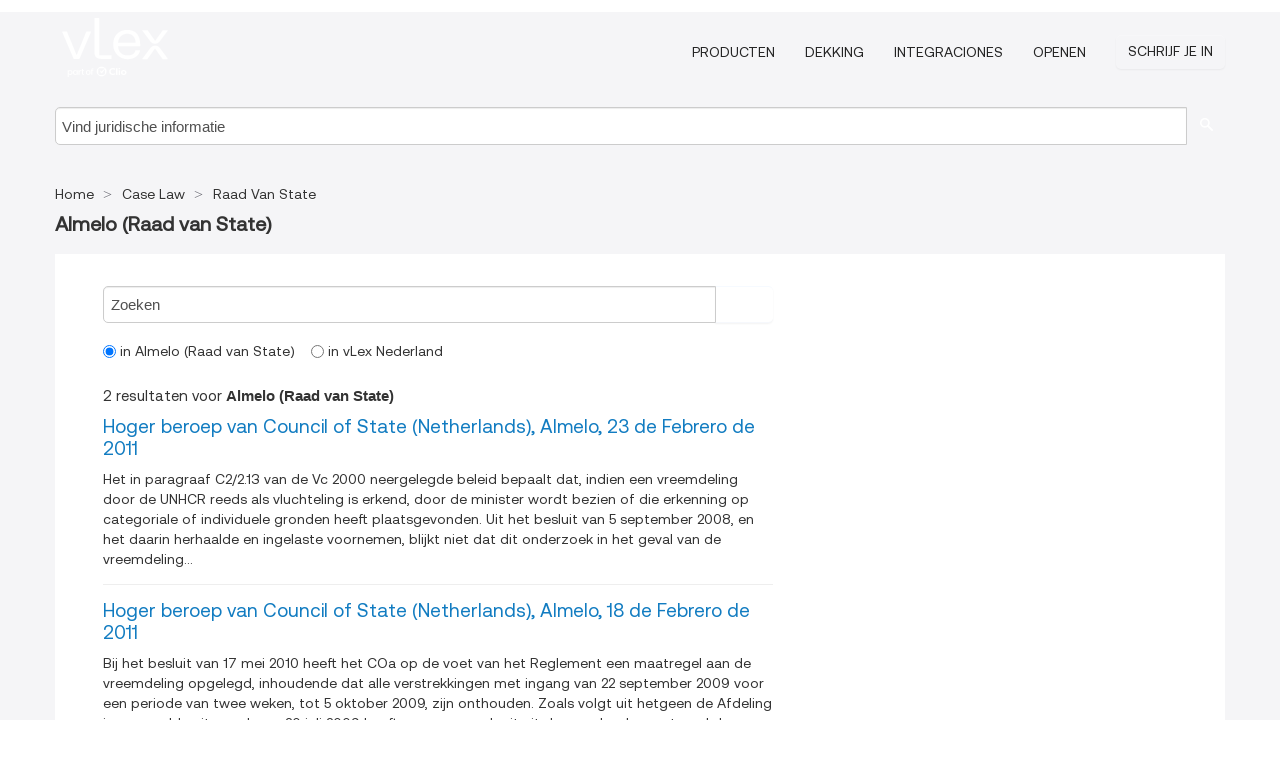

--- FILE ---
content_type: text/html; charset=utf-8
request_url: https://nl.vlex.com/source/raad-van-state-2357/c/almelo
body_size: 5687
content:
<!DOCTYPE html>
<html lang="nl">
    <head>
        
        <link rel="preload" href="/stylesheets/font/vLex.woff" as="font" type="font/woff" crossorigin>
        
        <!-- Google Tag Manager -->
        <script>(function(w,d,s,l,i){w[l]=w[l]||[];w[l].push({'gtm.start':
        new Date().getTime(),event:'gtm.js'});var f=d.getElementsByTagName(s)[0],
        j=d.createElement(s),dl=l!='dataLayer'?'&l='+l:'';j.defer=true;j.src=
        'https://www.googletagmanager.com/gtm.js?id='+i+dl;f.parentNode.insertBefore(j,f);
        })(window,document,'script','dataLayer','GTM-PJMJX5');</script>
        <!-- End Google Tag Manager -->
        
        <link rel="icon" media="(prefers-color-scheme: light)" href="/facade-img/favicon-light.svg?t=1768473987364" />
        <link rel="icon" media="(prefers-color-scheme: dark)" href="/facade-img/favicon-dark.svg?t=1768473987364" />
        <!--[if lte IE 9]>
                <script src="/js/polyfill.js?t=1768473987364"></script>
        <![endif]-->
        <script>
            // Object.assign polyfill for IE11
            if (typeof Object.assign != 'function') {
                // Must be writable: true, enumerable: false, configurable: true
                Object.defineProperty(Object, "assign", {
                    value: function assign(target, varArgs) { // .length of function is 2
                        'use strict';
                        if (target == null) { // TypeError if undefined or null
                            throw new TypeError('Cannot convert undefined or null to object');
                        }

                        var to = Object(target);
                
                        for (var index = 1; index < arguments.length; index++) {
                            var nextSource = arguments[index];
                    
                            if (nextSource != null) { // Skip over if undefined or null
                                for (var nextKey in nextSource) {
                                    // Avoid bugs when hasOwnProperty is shadowed
                                    if (Object.prototype.hasOwnProperty.call(nextSource, nextKey)) {
                                        to[nextKey] = nextSource[nextKey];
                                    }
                                }
                            }
                        }
                        return to;
                    },
                    writable: true,
                    configurable: true
                });
            }
        </script>

        <meta http-equiv="Content-Type" content="text/html; charset=UTF-8">
        <meta charset="utf-8">


        
        <meta property="og:site_name" content="vLex"/>
        
        <meta property="og:type" content="article"/>
        
            <meta property="og:title" content="Almelo (Raad van State)"/>
        
            <meta property="og:image" content="http://nl.vlex.com/facade-img/meta-og.png" />
        
        
            <meta name="twitter:image" content="http://nl.vlex.com/facade-img/meta-og.png" />

        <meta content="Law" name="classification">



        <title>Almelo (Raad van State)
        </title>

        <meta name="viewport" content="width=device-width, initial-scale=1.0">
            <meta content="nl" http-equiv="content-language">


            <meta name="robots" content="index,follow" />
            <meta name="googlebot" content="index,follow" />
        <meta name="title" content="Almelo (Raad van State) - vLex" />
            <link rel="canonical" href="https://nl.vlex.com/source/raad-van-state-2357/c/almelo"/>

        

        <script async src="https://www.googletagmanager.com/gtag/js?id=GA_MEASUREMENT_ID"></script>
        <script>
            window.dataLayer = window.dataLayer || [];
            function gtag() { dataLayer.push(arguments); }
            gtag('js', new Date());
        
            // Provide the IDs of the GA4 properties you want to track.
                
        
        
        
            var sendNoBounceEvent = function(time) {
            setTimeout(function() {
                gtag('event', 'Over ' + time + ' seconds', {
                'event_category': 'NoBounce'
                });
            }, time * 1000);
            };
        
            sendNoBounceEvent(30);
            sendNoBounceEvent(60);
            sendNoBounceEvent(120);
            sendNoBounceEvent(180);
        
            function gaAll() {
                var args = arguments;
                gtag('get', 'conversion_linker', function(result) {
                    var trackers = result.creationData;
                    for (var i = 0; i < trackers.length; i++) {
                    var cloned_args = Array.prototype.slice.call(args, 0);
                    cloned_args[0] = trackers[i].name + "." + args[0];
                    gtag.apply(this, cloned_args);
                    }
                });
            }
        </script>
        	<link href="/stylesheets/facade-min.css?t=1768473987364" rel="stylesheet">
        

        <!--[if lt IE 9]>
            <script src="/js/html5.js?t=1768473987364"></script>
            <script src="/js/ie8.js?t=1768473987364"></script>
            <link href="/stylesheets/ie8css/css.css?t=1768473987364" rel="stylesheet">
            <link href="/stylesheets/ie8css/vlex.css?t=1768473987364" rel="stylesheet">
        <![endif]-->

        <!--[if lte IE 9]>
            <script src="/js/placeholder_ie.js?t=1768473987364"></script>
        <![endif]-->

        <!-- ClickTale Top part -->
        <script type="text/javascript">
            var WRInitTime=(new Date()).getTime();
        </script>
        <!-- ClickTale end of Top part -->
        <script type="application/ld+json">{"@context":"https://schema.org","@type":"BreadcrumbList","itemListElement":[{"@type":"ListItem","position":"1","name":"Home","item":"https://nl.vlex.com"},{"@type":"ListItem","position":2,"name":"Case Law","item":"https://nl.vlex.com/libraries/jurisprudentie-173"},{"@type":"ListItem","position":3,"name":"Raad Van State","item":"http://nl.vlex.com/source/raad-van-state-2357"}]}</script>
    </head>

    <body class="page page-index   "  data-country="NL" >

        <!-- Google Tag Manager (noscript) -->
        <noscript><iframe src="https://www.googletagmanager.com/ns.html?id=GTM-PJMJX5"
        height="0" width="0" style="display:none;visibility:hidden"></iframe></noscript>
        <!-- End Google Tag Manager (noscript) -->

        <div class="hide
            
            
            
            "
            id="page_attr" 
            
             data-country="NL"
             
            data-locale='nl'>
        </div>


            <div id="navigation" class="wrapper ">
              <div class="navbar  navbar-static-top">
                <!--Header & Branding region-->
                <div class="header">
                  <div class="header-inner container">
                    <div class="row-fluid header-nav-container">
                      <div class="span3 to-home">
                        <a href="/">
                          <!--branding/logo-->
                          <span class="brand-logo" title="Home" style="display: flex; align-items: center; margin-bottom: 5px;">
                            <img src="/facade-img/vLex-logo.svg?t=1768473987364" title="vLex Nederland" alt="vLex Nederland" />
                            
                          </span>
                        </a>
                      </div>
                      <div class="span9 form-holder">
                        <div>
                          <div class="menu-toggle" onclick="$('.nav-menu').toggleClass('nav-menu--open', 500); $(this).toggleClass('open');">
                            <div class="hamburger"></div>
                          </div>
                          <ul class="nav-menu">
                           
            
                              <li><a href="//vlex.com/plans" rel="nofollow">Producten</a></li>
                            
                              <li><a href="//nl.vlex.com" rel="nofollow">Dekking</a></li>
            
                           
                              <li><a href="//vlex.com/integrations" rel="nofollow">Integraciones</a></li>
                           
                            <li><a href="https://login.vlex.com" rel="nofollow">Openen</a></li>
                          
                            <li>
                              <a href="/freetrial/signup/NL" class="btn signup" rel="nofollow">
                                Schrijf je in
                              </a>
                            </li>
                          </ul>
                          
            
                        </div>
                      </div>
                    </div>
                  </div>
                </div>
                <div class="head-container-searchbar">
                  <div class="form-inline search-form">
                    <form onsubmit="return validate_search(this);" method="get" action="/search" enctype="multipart/form-data" class="onsubmit-search">
                      <input class='placeholder search-input-subheader' type="text" name="q" id="searchinfo" placeholder="Vind juridische informatie" required />
                      <button type="submit" class="btn btn-header search-button-subheader"><i class="icon-Buscador"></i></button>
                    </form>
                  </div>
                </div>
              </div>
            </div>
		<vlex-design-system>
        <div id="content" class="seoArea">
    <div class="container extended block-net">
        <div class="container">
            

                    
                    <ul class="breadcrumb">
                    	<li>
                    		<a href="/">
                    			<span>
                    					Home
                    			</span>
                    		</a>
                    	</li>
                    
                    		<li>
                    			<a href="https://nl.vlex.com/libraries/jurisprudentie-173">
                    				<span>Case Law</span>
                    			</a>
                    		</li>
                    		<li>
                    			<a href="https://nl.vlex.com/source/raad-van-state-2357">
                    				<span>Raad Van State</span>
                    			</a>
                    		</li>
                    </ul>
                    <h1><strong>Almelo (Raad van State)</strong></h1>

            <div class="row">
                <div id="search_results" class="span8">
                
                    <div id="main-content" class="abovebox bg_white clearfix left-content-area">
                                <div>
                                    <form class="" onsubmit="return validate_search(this);" method="get" action="/search" enctype="multipart/form-data">
                                    <div class=input-append style="display: flex">
                                        <input class="placeholder" type="text" name="q" id="mini_search" placeholder="Zoeken" required="" style="margin: 0;padding: 0 1%;width: 92.5%;">
                                        <button type="submit" aria-label="search" class="span1 btn btn-search"><i class="icon-Buscador"></i></button>
                                    </div>
                                
                                           <div class=filter_options>
                                               <label>
                                                   <input checked  type=radio name=a value=0> in Almelo (Raad van State) <br>
                                               </label>
                                               <label>
                                                   <input  type=radio name=a value=1> in vLex Nederland
                                               </label>
                                            </div>
                                
                                
                                    </form>
                                </div>

                        <div class="row-fluid">
                                <div class="span12">
                                    <div class="header clearfix">
                                        <p class="header-caption">2 resultaten voor <strong>Almelo (Raad van State)</strong></p>
                                    </div>
                                </div>
                        </div>

                        <ul class="search-results">
                                <li class="row-fluid">
    <span class="span12">


        </img> <a href="https://nl.vlex.com/vid/267377606" title="Hoger beroep van Council of State (Netherlands), Almelo, 23 de Febrero de 2011" >Hoger beroep van Council of State (Netherlands), Almelo, 23 de Febrero de 2011</a>






            <p>Het in paragraaf C2/2.13 van de Vc 2000 neergelegde beleid bepaalt dat, indien een vreemdeling door de UNHCR reeds als vluchteling is erkend, door de minister wordt bezien of die erkenning op categoriale of individuele gronden heeft plaatsgevonden. Uit het besluit van 5 september 2008, en het daarin herhaalde en ingelaste voornemen, blijkt niet dat dit onderzoek in het geval van de vreemdeling...</p>
    

    </span>
</li>
                                <li class="row-fluid">
    <span class="span12">


        </img> <a href="https://nl.vlex.com/vid/267377002" title="Hoger beroep van Council of State (Netherlands), Almelo, 18 de Febrero de 2011" >Hoger beroep van Council of State (Netherlands), Almelo, 18 de Febrero de 2011</a>






            <p>Bij het besluit van 17 mei 2010 heeft het COa op de voet van het Reglement een maatregel aan de vreemdeling opgelegd, inhoudende dat alle verstrekkingen met ingang van 22 september 2009 voor een periode van twee weken, tot 5 oktober 2009, zijn onthouden. Zoals volgt uit hetgeen de Afdeling in voormelde uitspraak van 20 juli 2009 heeft overwogen, vloeit uit de opgelegde maatregel de rechtsplicht...</p>
    

    </span>
</li>

                                <div class="text-center">
      <span class="to-ft btn btn-primary">Begin Gratis</span>
</div>

                        </ul>
                        
                    </div>
                </div>
                

                <div>
                    
                    <div class="span4 sidebar hidden-phone">
                               
                    
                    
                    
                    
                    
                    
                    
                    
                            
                    
                        <div class="banners text-center">
                        </div>
                    </div>                </div>

                <div class="bottom_ad">
                </div>

            </div>
        </div>
    </div>
</div>

<script>
    var pageOptions = { 
      'pubId': 'pub-0637076604165705',
      'query': "Almelo (Raad van State)",
      'channel': '1562987147',
      'hl': 'nl',
      'domainLinkAboveDescription': true,
      'location': false,
      'plusOnes': false,
      'sellerRatings': false
    };

    var adblock1 = { 
      'container': 'ad_blk_1',
      'width': '700px',
      'lines': 2,
      'fontFamily': 'tahoma',
      'fontSizeTitle': 16,
      'colorTitleLink': '#127CC1',
      'colorText': '#999',
      'colorDomainLink': '#127CC1',
      'noTitleUnderline': true,
      'longerHeadlines': true,
      'detailedAttribution': false,
      'siteLinks': false
    };

    _googCsa('ads', pageOptions, adblock1);
</script>
		</vlex-design-system>
        
        <script type="text/javascript">
            
            function isFlashEnabled() {
                var hasFlash = false;
                try {
                    var fo = new ActiveXObject('ShockwaveFlash.ShockwaveFlash');
                    if(fo) hasFlash = true;
                }
                catch(e) {
                    if(navigator.mimeTypes ["application/x-shockwave-flash"] != undefined) hasFlash = true;
                    }
                return hasFlash;
            }


        </script>

        <script>
            // ConsoleDummy polyfill - so console stataments do not crash IE
            // https://github.com/andyet/ConsoleDummy.js/blob/master/ConsoleDummy.js
            (function(e){function t(){}for(var n="assert,count,debug,dir,dirxml,error,exception,group,groupCollapsed,groupEnd,info,log,markTimeline,profile,profileEnd,time,timeEnd,trace,warn".split(","),r;r=n.pop();){e[r]=e[r]||t}})(window.console=window.console||{})
        </script>

        <script src="https://code.jquery.com/jquery-3.5.1.min.js" integrity="sha384-ZvpUoO/+PpLXR1lu4jmpXWu80pZlYUAfxl5NsBMWOEPSjUn/6Z/hRTt8+pR6L4N2" crossorigin="anonymous"></script>
        
        	<link rel="preload" href="/js/facade-min.js?t=1768473987364" as="script">
        	<!-- fallback for IE (does not support preload) -->
        	<script src="/js/facade-min.js?t=1768473987364"></script>

        <script>
            //Reduce font for too long titles
            if ($("h1").text().length > 150) {
                $("h1").css({"font-size": "19px", 'line-height': '1.3em'})
            }

        </script>

            <footer id="footer" class="container extended">
              <div class="container">
                <div class="row-fluid topfooter">
                  <div class="span2">
                      <img src="/facade-img/vLex-logo.svg?t=1768473987364" title="vLex" alt="vLex" />
                  </div>
                  <div class="span5">
                      <div class="block">
                      </div>
                  </div>
                  <div class="span5">
                    <div class="block row-fluid">
                      <div class="span7 tel">
                            <p><i class="icon-Movil"></i>1-929-605-4013</p>
                      </div>
                          <div class="social-media pull-right hidden-phone">
                              <a aria-label="twitter" href="https://twitter.com/vlex" target="_blank"><i class="icon-twitter"></i></a>
            
                              <a aria-label="facebook" href="https://www.facebook.com/vlexusa" target="_blank"><i class="icon-facebook"></i></a>
            
                              <a aria-label="linkedin" href="https://www.linkedin.com/company/vlex" target="_blank"><i class="icon-linkedin"></i></a>
            
            
                          </div>
                    </div>
                  </div>
                </div>
                  <div class="footer-menu clearfix row-fluid hidden-phone">
                      <ul class="span3">
                            <li><a href="" aria-label="Wetgeving" title="Wetgeving">Wetgeving</a></li>
                            <li><a href="https://nl.vlex.com/all_sources" aria-label="Bron index" title="Bron index">Bron index</a></li>
                      </ul>
                      <ul class="span3">
                            <li><a href="https://nl.vlex.com/libraries/jurisprudentie-173" aria-label="Jurisprudentie" title="Jurisprudentie">Jurisprudentie</a></li>
                      </ul>
                      <ul class="span3">
                            <li><a href="https://nl.vlex.com/libraries/73" aria-label="Boeken en tijdschriften" title="Boeken en tijdschriften">Boeken en tijdschriften</a></li>
                      </ul>
                      <ul class="span3">
                            <li><a href="" aria-label="Officiële bladen" title="Officiële bladen">Officiële bladen</a></li>
                      </ul>
                  </div>
            
                <div class="subfooter">
                    <ul class="inline">
                        <li><a rel="nofollow" href="https://vlex.com/terms-of-service/" title="Gebruiksvoorwaarden">Gebruiksvoorwaarden</a></li>
                    </ul>
                    <p  class="inline pull-right">©2026 vLex.com Alle rechten voorbehouden</p>
                </div>
              </div>
            </footer>
            


        <!--Scripts -->

        <!--[if lte IE 9]>
            <script>placeholder_ie($("input.placeholder"));</script>
        <![endif]-->

        

        <!--[if lt IE 9]>
        <script src="/stylesheets/ie8css/script.js?t=1768473987364"></script>
        <![endif]-->


        <script>    
            if ($("#pdf-container").length > 0) {
            if ($(".content-content").length > 0 && $("#pdf-container").width() > $(".content-content").width()) {
                var scale = $(".content-content").width() / $("#pdf-container").width()
                $("#pdf-container").css({transform: "scale(" + scale + ")", transformOrigin: "0 0"})

                // adjusting the height after scaling it
                $("#pdf-container").parent()
                    .css("height", $("#pdf-container")[0].getBoundingClientRect().height)
                    .css("margin-bottom", "2rem");
            }
            $(".inset-ad").remove();
            }
        </script>  

    </body>
</html>
